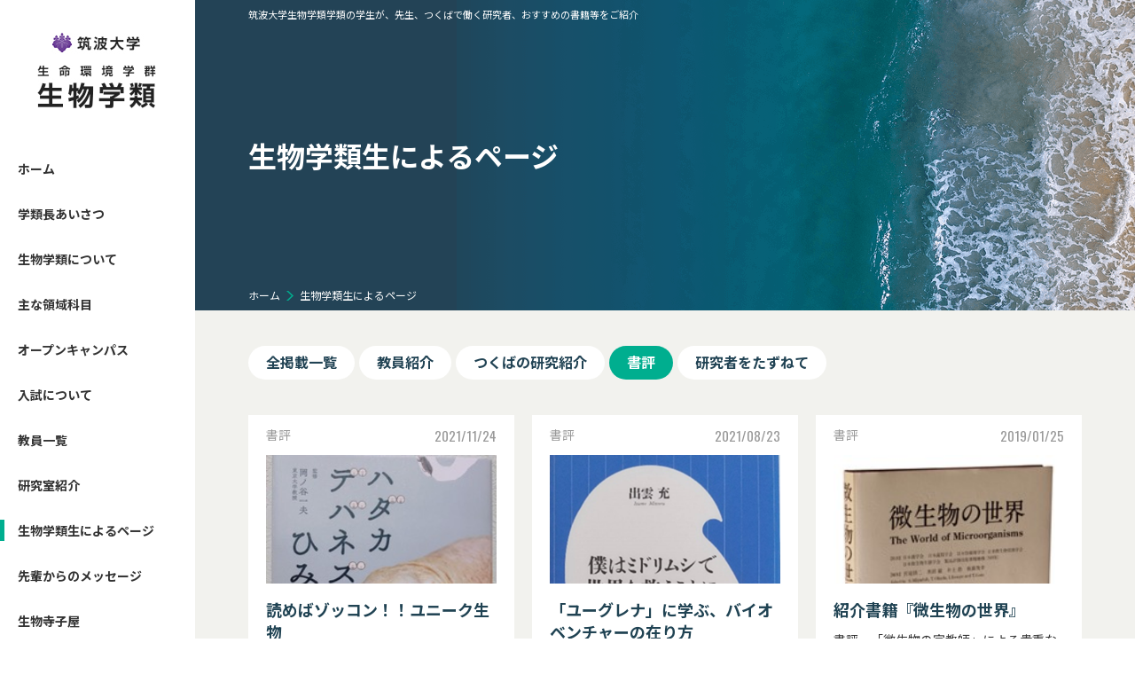

--- FILE ---
content_type: text/html; charset=UTF-8
request_url: https://cbs.biol.tsukuba.ac.jp/update/student_type03
body_size: 15079
content:
<!DOCTYPE html>
<html lang="ja"><head>
<meta charset="utf-8" />
<meta http-equiv="X-UA-Compatible" content="IE=edge">
<meta name="format-detection" content="telephone=no,address=no,email=no">
<meta name="viewport" content="width=device-width" />
<title>生物学類生によるページ | 筑波大学生物学類</title>
<meta name="description" content="筑波大学生物学類の学生が、先生、つくばで働く研究者、おすすめの書籍等をご紹介します。普段聞けないお話しや、考え方、実際に行った研究内容などを詳しく掲載しております。" />
<meta name="keywords" content="生物学類,筑波大学,生命環境学群,入試情報,多様性コ－ス,情報コース,分子細胞領域,応用生物領域,人間生物領域" />
<meta property="og:image" content="https://cbs.biol.tsukuba.ac.jp/img/ogp/img_ogp01.jpg">
<link href="/css/reset.css" media="all" rel="stylesheet" />
<link href="/css/common.css" media="all" rel="stylesheet" />
<link href="/css/student.css?210316" media="all" rel="stylesheet" />
<!-- Global site tag (gtag.js) - Google Analytics -->
<script async src="https://www.googletagmanager.com/gtag/js?id=UA-133763867-1"></script>
<script>
  window.dataLayer = window.dataLayer || [];
  function gtag(){dataLayer.push(arguments);}
  gtag('js', new Date());

  gtag('config', 'UA-133763867-1');
</script>
</head>
<body>
<div id="wrap_all">
<div id="mask"></div>
<div id="overlay"></div>
<div id="drawer">
	<div id="drawer_inner">
		<p id="btn_close"><img src="/img/sp/btn_close01.png" alt="メニューを閉じる"></p>
		<div id="area_menu">
			<nav class="nav_menu01">
				<ul>
					<li><a href="/">ホーム</a></li>
					<li><a href="/greeting/">学類長あいさつ</a></li>
					<li><a href="/about/">生物学類について</a></li>
					<li><a href="/course/">主な領域科目</a></li>
					<li><a href="/briefing/">オープンキャンパス</a></li>
					<li><a href="/examination/">入試について</a></li>
					<li><a href="/staff/">教員一覧</a></li>
					<li><a href="/laboratory/">研究室紹介</a></li>
					<li><a href="/update/">生物学類生によるページ</a></li>
					<li><a href="/update/message/">先輩からのメッセージ</a></li>
					<li><a href="/update/research/">生物寺子屋</a></li>
					<li><a href="/graduates/">卒業生の進路</a></li>
				</ul>
			</nav>
			<p class="txt_english">English Page</p>
			<p class="link_english"><a href="https://www.global.tsukuba.ac.jp/undergraduate/biology/" target="_blank">COLLEGE OF BIOLOGICAL SCIENCES<img src="/img/ico_arrow11.png" alt=""></a></p>
			<!--<p class="bn_forStudents"><a href="javascript:void(0)"><img src="../img/sp/bn_students01.jpg" alt="在学生向けサイト"></a></p>-->
			<p class="link_english"><a href="../about/pdf/about_2025.pdf" target="_blank">生物学類案内パンフレット（2025年度版）<img src="/img/ico_arrow11.png" alt=""></a></p>
		</div>
	</div>
</div>

<div id="wrapper">
<div id="wrap_top">
	<div class="wrap_top_inner">
				<h1>筑波大学生物学類学類の学生が、先生、つくばで働く研究者、おすすめの書籍等をご紹介&ensp;&ensp;</h1>
			</div>
</div>
<header class="header">
	<p class="h_logo">
		<a href="https://www.tsukuba.ac.jp/"><img src="/img/sp/img_logo02.jpg" alt="筑波大学"></a>
		<a href="/"><img src="/img/sp/img_logo03.jpg" alt="筑波大学 生命環境学群 生物学類"></a>
	</p>
</header>
<p id="btn_menu"><img src="/img/sp/btn_menu01.png" alt="メニューを開く"></p>


<div class="wrap_common01">

<div class="pagettl">
	<div class="wrap_stripe">
		<div class="stripe">
			<div class="stripe_inner">
				<span>border</span>
				<span>border</span>
				<span>border</span>
				<span>border</span>
				<span>border</span>
			</div>
		</div>
	</div>
	<div class="pagettl_inner"></div>
		<h2>生物学類生によるページ</h2>
		<nav class="breadcrumb">
		<ul>
			<li><a href="/">ホーム</a></li>
						<li>生物学類生によるページ</li>
					</ul>
	</nav>
</div>


<main class="wrap_type05">

<nav class="nav_category01">
	<ul>
		<li class=""><a href="/update/">全掲載一覧</a></li>
		<li class=""><a href="/update/student_type01">教員紹介</a></li>
		<li class=""><a href="/update/student_type02">つくばの研究紹介</a></li>
		<li class="active"><a href="/update/student_type03">書評</a></li>
		<li class=""><a href="/update/student_type04">研究者をたずねて</a></li>
	</ul>
</nav>
<div class="wrap_article">
	<div class="article">
		<a href="https://cbs.biol.tsukuba.ac.jp/update/1102">
			<div class="inner_top">
								<p class="category">書評</p>
				<time class="date" datetime="2021-11-24">2021/11/24</time>
							</div>
						<div class="photo" style="background-image: url(https://cbs.biol.tsukuba.ac.jp/update/wp-content/uploads/2021/11/hadakadeba2.jpeg);"></div>
						<h3>読めばゾッコン！！ユニーク生物<br />～ 1500 円で 体験できる ワンダーワールド～</h3>
			<div class="excerpt">
				<p>クイズ ほとんど毛が生えて い ない“ハダカ”状態で、 且つ 出っ歯な もの ってなんだ？ ただし、答えは現実世界に実在する生き物とする。 皆さんは上記のクイズになんと答えるだろうか？皆さんは上記のクイズになんと答えるだ</p>
			</div>
		</a>
	</div>
	<div class="article">
		<a href="https://cbs.biol.tsukuba.ac.jp/update/1078">
			<div class="inner_top">
								<p class="category">書評</p>
				<time class="date" datetime="2021-08-23">2021/08/23</time>
							</div>
						<div class="photo" style="background-image: url(https://cbs.biol.tsukuba.ac.jp/update/wp-content/uploads/2021/08/izumo1.png);"></div>
						<h3>「ユーグレナ」に学ぶ、バイオベンチャーの在り方</h3>
			<div class="excerpt">
				<p>　顕微鏡を覗くと広がっている、鮮やかな緑色の世界。藻類である。藻類の持つ多様な特徴は、エネルギー問題や地球温暖化、そして食糧問題など、世界の直面する様々な危機を解決する可能性を持つ。本書は、そんな藻類の中の1種、ミドリム</p>
			</div>
		</a>
	</div>
	<div class="article">
		<a href="https://cbs.biol.tsukuba.ac.jp/update/732">
			<div class="inner_top">
								<p class="category">書評</p>
				<time class="date" datetime="2019-01-25">2019/01/25</time>
							</div>
						<div class="photo" style="background-image: url(https://cbs.biol.tsukuba.ac.jp/update/wp-content/uploads/2019/01/kato1.jpg);"></div>
						<h3>紹介書籍『微生物の世界』</h3>
			<div class="excerpt">
				<p>書評　「微生物の宣教師」による貴重な微生物写真集 　とことん厳密さを追求しようとする学問の世界においても、様々な理由によりその語義が曖昧になってしまう用語は少なくない。「微生物」などという言葉は、その最たる例であるだろう</p>
			</div>
		</a>
	</div>
	<div class="article">
		<a href="https://cbs.biol.tsukuba.ac.jp/update/725">
			<div class="inner_top">
								<p class="category">書評</p>
				<time class="date" datetime="2019-01-25">2019/01/25</time>
							</div>
						<div class="photo" style="background-image: url(https://cbs.biol.tsukuba.ac.jp/update/wp-content/uploads/2019/01/kanae1.png);"></div>
						<h3>LIFE＜ライフ＞人間が知らない生き方</h3>
			<div class="excerpt">
				<p>動物に教えてもらう「生きるヒント」 　漫画家と生物オタク。本書は、異色のコラボで生まれた。 　内容もなかなかに斬新で、キリンやペンギン、カピバラ、ナマケモノ、ダンゴムシといった、20種類の動物の生態を扱っている。本書は漫</p>
			</div>
		</a>
	</div>
	<div class="article">
		<a href="https://cbs.biol.tsukuba.ac.jp/update/714">
			<div class="inner_top">
								<p class="category">書評</p>
				<time class="date" datetime="2019-01-25">2019/01/25</time>
							</div>
						<div class="photo" style="background-image: url(https://cbs.biol.tsukuba.ac.jp/update/wp-content/uploads/2019/01/takemata1.png);"></div>
						<h3>紹介書籍『火の賜物　ヒトは料理で進化した』</h3>
			<div class="excerpt">
				<p>書評　料理の誕生と人類の発展をたどる 女性が料理をすべき、という考えはなぜ生まれたのか？ 　料理をするということ、それは、人間なら誰もが生きる上で欠くことのできない行為です。しかし、これほど男女平等が叫ばれている現代にお</p>
			</div>
		</a>
	</div>
	<div class="article">
		<a href="https://cbs.biol.tsukuba.ac.jp/update/690">
			<div class="inner_top">
								<p class="category">書評</p>
				<time class="date" datetime="2019-01-25">2019/01/25</time>
							</div>
						<div class="photo" style="background-image: url(https://cbs.biol.tsukuba.ac.jp/update/wp-content/uploads/2019/01/takagi1.png);"></div>
						<h3>紹介書籍『植物は〈知性〉をもっている』</h3>
			<div class="excerpt">
				<p>書評　花壇に潜む知性の秘密とは 「植物が知性をもつ――。初めて目にすると、俄かには信じがたいが、その考えは見事に覆される。読み終えて、「植物は知性をもっている」と納得させられてしまった。人間は、植物を知的な存在として受け</p>
			</div>
		</a>
	</div>
</div>

</main>

<div class="wrap_pagenavi">
</div>


<aside id="side">
	<p id="s_logo">
		<a href="https://www.tsukuba.ac.jp/"><img src="/img/pc/img_logo02.jpg" alt="筑波大学"></a>
		<a href="/"><img src="/img/pc/img_logo03.jpg" alt="筑波大学 生命環境学群 生物学類"></a>
	</p>
	<div id="side_inner">
		<nav class="nav_global">
			<ul>
				<li class="s01"><a href="/"><span>ホーム</span></a></li>
				<li class="s02"><a href="/greeting/"><span>学類長あいさつ</span></a></li>
				<li class="s03"><a href="/about/"><span>生物学類について</span></a></li>
				<li class="s04"><a href="/course/"><span>主な領域科目</span></a></li>
				<li class="s05"><a href="/briefing/"><span>オープンキャンパス</span></a></li>
				<li class="s06"><a href="/examination/"><span>入試について</span></a></li>
				<li class="s07"><a href="/staff/"><span>教員一覧</span></a></li>
				<li class="s08"><a href="/laboratory/"><span>研究室紹介</span></a></li>
				<li class="s09"><a href="/update/"><span>生物学類生によるページ</span></a></li>
				<li class="s10"><a href="/update/message/"><span>先輩からのメッセージ</span></a></li>
				<li class="s11"><a href="/update/research/"><span>生物寺子屋</span></a></li>
				<li class="s12"><a href="/graduates/"><span>卒業生の進路</span></a></li>
			</ul>
		</nav>
		<p class="txt_english">English Page</p>
		<p class="link_english"><a href="https://www.global.tsukuba.ac.jp/undergraduate/biology/" target="_blank">COLLEGE OF BIOLOGICAL SCIENCES<img src="/img/ico_arrow10.png" alt=""></a></p>
		<!--<p class="bn_forStudents"><a href="javascript:void(0)"><img src="/img/pc/bn_students01.jpg" alt="在学生向けサイト"></a></p>-->
		<p class="link_english"><a href="../about/pdf/about_2025.pdf" target="_blank">生物学類案内パンフレット（2025年度版）<img src="/img/ico_arrow10.png" alt=""></a></p>
	</div>
</aside>
<footer id="footer">
	<div class="wrap_stripe">
		<div class="stripe">
			<div class="stripe_inner">
				<span>border</span>
				<span>border</span>
				<span>border</span>
				<span>border</span>
				<span>border</span>
			</div>
		</div>
	</div>

	<div class="footer_inner01">
		<div class="f_wrap_nav">
			<div class="col01">
				<p class="f_logo"><a href="/"><img src="/img/img_logo01.png" alt="筑波大学 生命環境学群 生物学類"></a></p>
				<address>〒305-8572　つくば市天王台1-1-1</address>
				<p class="f_tel01">TEL. <a href="tel:0298534553">029-853-4553</a></p>
				<p>FAX. 029-853-6300</p>
				<p class="f_mail01">E-mail. <a class="link01" href="mai&#108;to&#58;&#100;e&#97;&#110;&#45;&#97;&#116;&#45;bio&#108;.&#116;&#115;u&#107;u&#98;&#97;&#46;a&#99;&#46;j&#112;">dean-at-biol.tsukuba.ac.jp<br>
				(「-at-」をアットマークに置き換えてお使いください)</a></p>
			</div>
			<div class="col02">
				<nav class="nav_footer">
					<ul class="list_footer01">
						<li><a href="/">ホーム</a></li>
						<li><a href="/greeting/">学類長あいさつ</a></li>
						<li><a href="/about/">生物学類について</a></li>
						<li><a href="/briefing/">オープンキャンパス</a></li>
						<li><a href="/examination/">入試について</a></li>
					</ul>
				</nav>
			</div>
			<div class="col03">
				<nav class="nav_footer">
					<ul class="list_footer01">
						<li><a href="/course/">領域選択</a></li>
					</ul>
					<ul class="list_footer02">
						<li><a href="/course/course01.php">生物多様性領域</a></li>
						<!-- <li><a href="/course/course02.php">情報コース</a></li> -->
						<li><a href="/course/course03.php">分子細胞領域</a></li>
						<li><a href="/course/course04.php">応用生物領域</a></li>
						<li><a href="/course/course06.php">英語で学ぶ専門授業</a></li>
						<li><a href="/course/course05.php">人間生物領域</a></li>
					</ul>
				</nav>
			</div>
			<div class="col04">
				<nav class="nav_footer">
					<ul class="list_footer01">
						<li><a href="/staff/">教員一覧</a></li>
						<li><a href="/laboratory/">研究室紹介</a></li>
						<li><a href="/update/">生物学類生によるページ</a></li>
						<li><a href="/update/message/">先輩からのメッセージ</a></li>
						<li><a href="/update/research/">生物寺子屋</a></li>
						<li><a href="/graduates/">卒業生の進路</a></li>
					</ul>
				</nav>
			</div>
		</div>
	</div>

	<div class="footer_inner02">
		<p id="pagetop"><img src="/img/btn_pagetop01.png" alt="ページトップへ戻る"></p>
		<p class="f_seo">筑波大学 生物学類では生物多様性などの基礎生物学分野から、ゲノム生物学などの先端分野まで、数多くの講義や実験・実習が開設されています。</p>
		<p class="small"><small>&copy; 2018 College of Biological Sciences, University of Tsukuba.</small></p>
	</div>
</footer>
<script src="https://code.jquery.com/jquery-2.1.0.min.js"></script>
<script src="/js/jquery.easing.1.3.js"></script>
<script src="/js/footerFixed.js"></script>
<script src="/js/rollover.js"></script>
<script src="/js/script.js"></script>
</div><!--wrap_common01-->
</div><!--wrapper-->
</div><!--wrap_all-->
</body>
</html>

--- FILE ---
content_type: text/css
request_url: https://cbs.biol.tsukuba.ac.jp/css/reset.css
body_size: 2084
content:
@charset "utf-8";
/* Copyright 2019 FSFIELD All Rights Reserved. */

/* ------------------------------------------------------------

Default elements

------------------------------------------------------------ */
html, body, div, span, applet, object, iframe,
h1, h2, h3, h4, h5, h6, p, blockquote, pre,
a, abbr, acronym, address, big, cite, code,
del, dfn, em, img, ins, kbd, q, s, samp,
small, strike, strong, sub, sup, tt, var,
b, u, i, center,
dl, dt, dd, ol, ul, li,
fieldset, form, label, legend,
table, caption, tbody, tfoot, thead, tr, th, td,
article, aside, canvas, details, embed,
figure, figcaption, footer, header, hgroup,
menu, nav, output, ruby, section, summary,
time, mark, audio, video{
	border:0;
	margin:0;
	outline:0;
	padding:0;
	background:none;
	-webkit-box-sizing:border-box;
	-moz-box-sizing:border-box;
	-ms-box-sizing:border-box;
	-o-box-sizing:border-box;
	box-sizing:border-box;
	/*
	font:inherit;
	font-family:inherit;
	*/
	font-size: 100%;
	font-style:inherit;
	font-weight:inherit;
	text-decoration:none;
	vertical-align:baseline;
}

input,textarea{
	-webkit-box-sizing:border-box;
	-moz-box-sizing:border-box;
	-ms-box-sizing:border-box;
	-o-box-sizing:border-box;
	box-sizing:border-box;
}

textarea{display:block;}

html{font-size: 62.5%;}/*-10px-*/

body{
	line-height:1;
	-webkit-font-smoothing: antialiased;
	-moz-osx-font-smoothing: grayscale;
}

article, aside, details, figcaption, dialog, figure, footer, header, main, nav, section, summary, textarea{display:block;}
audio, canvas, video{display:inline-block;}

a,
a:link,
a:visited,
a:hover,
a:active{
	outline:none;
	text-decoration:none;
}

table {
    border-collapse:collapse;
    border-spacing:0;
}

caption, th, td {
  text-align: left;
  font-weight: normal;
  vertical-align: middle;
}

li{list-style:none;}

blockquote, q{quotes:none;}
blockquote:before, blockquote:after, 
q:before, q:after{content:''; content:none;}

input,
select{vertical-align:middle;}

img{vertical-align:top;}


--- FILE ---
content_type: text/css
request_url: https://cbs.biol.tsukuba.ac.jp/css/common.css
body_size: 36619
content:
@charset "utf-8";
/* Copyright 2019 FSFIELD All Rights Reserved. */

/*_/_/_/_/_/_/_/_/_/_/_/_/_/_/_/_/_/_/_/_/_/_/_/_/_/_/_/_/_/_/

パソコン、スマートフォン（iPhone,Android) 共通

_/_/_/_/_/_/_/_/_/_/_/_/_/_/_/_/_/_/_/_/_/_/_/_/_/_/_/_/_/_*/

/* ------------------------------------------------------------

basic

------------------------------------------------------------ */

@import url('https://fonts.googleapis.com/css?family=Noto+Sans+JP:400,700&subset=japanese');
@import url('https://fonts.googleapis.com/css?family=Oswald');

@font-face {
	font-family: "Yu Gothic";
	src: local("Yu Gothic Medium");
	font-weight: 500;
}

@font-face {
	font-family: "Yu Gothic";
	src: local("Yu Gothic Bold");
	font-weight: bold;
}

*{font-family:Noto Sans JP, Gothic, "游ゴシック", "ヒラギノ角ゴ Pro", "Hiragino Kaku Gothic Pro", "メイリオ", "Meiryo", Osaka, 'ＭＳ Ｐゴシック', 'MS PGothic', sans-serif;}

html{
    -moz-text-size-adjust:100%;
    -webkit-text-size-adjust:100%;
    -ms-text-size-adjust:100%;
}

body{
	color:#333333;
	font-weight: 400;
}

@media screen and (min-width:768px){ /* 表示領域が768px以上の場合に適用するスタイル */
	/*_/_/_/_/_/_/_/_/_/_/_/_/_/_/_/_/_/_/_/_/_/_/_/_/_/_/_/_/_/_/

	PC

	_/_/_/_/_/_/_/_/_/_/_/_/_/_/_/_/_/_/_/_/_/_/_/_/_/_/_/_/_/_*/

	/* ------------------------------------------------------------

	common

	------------------------------------------------------------ */

	body{
		font-size: 15px;
		font-size: 1.5rem;/*-15px-*/
		line-height: 1.8;
	}

	.pc_br{display: block;}

	#mask,
	#overlay,
	#drawer,
	#btn_menu,
	#btn_close,
	.header{display: none;}

	#wrap_top{
		max-width: calc(100% - 280px);
		font-size: 1.1rem;
		color: #FFF;
		line-height: 1.2;
		position: absolute;
		top: 10px;
		left: 280px;
		z-index: 2;
	}

	#wrap_top h1{
		overflow: hidden;
		white-space: nowrap;
		text-overflow: ellipsis;
	}

	#wrap_top h1.cloned{display: none;}

	/* color */
	.orange01{color: #FF6154;}

	/* レイアウト
	---------------------------------------------- */
	#wrap_all{
		min-width: 1200px;
		overflow: hidden;
	}

	#wrapper{
		width: 100%;
		height: 100%;
	}

	.wrap_common01{
		background: #F2F2EE;
		margin-left: 220px;
	}

	.wrap_type01{
		max-width: 860px;
		margin: 0 auto 100px;
		padding: 80px 0 0;
	}

	.wrap_type02{
		display:-webkit-flex;/*--safari用--*/
		display:flex;
		margin-bottom: 100px;
		padding: 80px 50px 0;
	}

	.wrap_type03{padding: 80px 0 0;}

	.wrap_type04{
		max-width: 860px;
		margin: 0 auto 80px;
		padding: 80px 0 0;
	}

	.wrap_type05{padding: 40px 50px 0;}

	.wrap_type06{padding: 60px 50px 0;}

	.wrap_type07{
		max-width: 860px;
		margin: 0 auto 40px;
		padding: 80px 0 0;
	}

	/*--404ページ--*/
	.wrap_404{
		width: 100%;
		text-align: center;
		padding: 100px 0;
	}

	.pagettl_404::before{background: url("../img/pc/bg_404.png") no-repeat 0 center;}

	.txt_404{margin-bottom: 30px;}

	/* リンク
	---------------------------------------------- */
	.link01{color: #FFF;}

	.link01:hover{text-decoration: underline !important;}

	.link02{
		color: #333;
		text-decoration: underline !important;
	}

	.link02:hover{
		opacity: 0.7;
		text-decoration: none !important;
	}

	.link03{
		color: #00AE8F;
		text-decoration: underline !important;
	}

	.link03:hover{
		opacity: 0.7;
		text-decoration: none !important;
	}

    .link_pdf a{
		font-size: 1.6rem;
		color: #000;
		display: inline-block;
		text-decoration: underline;
	}
	.link_pdf a::after{
		content: "";
		display: inline-block;
		background: url("../img/ico_pdf01.gif") no-repeat right 0;
		background-size: 22px;
		width: 22px;
		height: 22px;
		vertical-align: text-bottom;
		margin-left: 5px;
	}
	.link_pdf a:hover{opacity: 0.7;}
	.link_pdf span{font-size: 1.3rem;}

	/* ページタイトル
	---------------------------------------------- */
	.pagettl{
		background: #234356;
		position: relative;
		height: 350px;
		color: #FFF;
		display:-webkit-flex;/*--safari用--*/
		display:flex;
		-webkit-align-items:center;/*--safari用--*/
		align-items:center;
	}

	.pagettl::before{
		content: "";
		display: block;
		background-size: cover !important;
		width: calc(75% - 30px);
		position: absolute;
		top: 0;
		right: 0;
		height: 350px;
	}

	.pagettl.single,
	.pagettl.single::before{height: 220px;}

	.pagettl h2{
		font-size: 3.2rem;
		line-height: 1.2;
		font-weight: bold;
		padding-left: 60px;
		position: relative;
		z-index: 1;
	}

	/* 見出し
	---------------------------------------------- */
	.heading01{
		color: #214354;
		font-size: 3.2rem;
		line-height: 1.2;
		font-weight: bold;
		width: 860px;
		margin: 0 auto 35px;
	}

	.heading02{
		color: #FFF;
		font-size: 3.2rem;
		line-height: 1.2;
		font-weight: bold;
		width: 860px;
		margin: 0 auto 45px;
	}

	/* リスト
	---------------------------------------------- */
	.list_type01 li{
		background: url("../img/ico_circle01.png") no-repeat 0 0.5em;
		background-size: 10px;
		padding-left: 15px;
		margin-bottom: 5px;
	}

	.list_type01 li:last-of-type{margin-bottom: 0;}

	/* パンくずリスト
	---------------------------------------------- */
	.breadcrumb{
		position: absolute;
		left: 60px;
		bottom: 10px;
	}

	.breadcrumb ul{
		font-size:1.2rem;
		line-height:1.2;
		overflow:hidden;
		list-style:none;
	}

	.breadcrumb ul li{
		float:left;
		color: #FFF;
		margin-right: 7px;
	}

	.breadcrumb ul li:last-child{
		background:none;
		padding-right: 0;
		margin-right: 0;
	}

	.breadcrumb ul li a,
	.breadcrumb ul li span{
		background:url("../img/ico_arrow08.png") no-repeat right 0.35em;
		background-size: 8px;
		color: #FFF;
		padding-right: 15px;
	}

	.breadcrumb ul li a:hover{opacity: 0.7;}

	/* ナビ
	---------------------------------------------- */
	.nav_category01{
		margin-bottom: 30px;
		padding-left: 10px;
	}

	.nav_category01 ul{
		display:-webkit-flex;/*--safari用--*/
		display:flex;
		-webkit-align-items:center;/*--safari用--*/
		align-items:center;
	}

	.nav_category01 ul li{margin-right: 5px;}

	.nav_category01 ul li a{
		display: block;
		background: #FFF;
		color: #214354;
		line-height: 1;
		padding: 10px 20px 12px;
		font-size: 1.6rem;
		font-weight: bold;
		border-radius: 50px;
		transition: all .3s;
	}

	.nav_category01 ul li a:hover,
	.nav_category01 ul li.active a{
		background: #00AE8F;
		color: #FFF;
	}

	/* ボタン
	---------------------------------------------- */
	.btn_list01{text-align: center;}

	.btn_list01 a{
		background: #00AD8E;
		width: 380px;
		display: inline-block;
		color: #FFF;
		padding: 15px 0;
		line-height: 1.2;
		letter-spacing: 0.2em;
		font-weight: bold;
	}

	.btn_list01 a:hover{opacity: 0.7;}

	/* 記事
	---------------------------------------------- */
	/*--一覧--*/
	.wrap_article{
		display:-webkit-flex;/*--safari用--*/
		display:flex;
		-webkit-flex-wrap:wrap;/*--safari用--*/
		flex-wrap:wrap;
	}

	.article{
		width: 25%;
		padding: 10px;
	}

	.article a{
		background: #FFFFFF;
		display: block;
		height: 100%;
		padding: 10px 20px 15px;
	}

	.article .inner_top{
		color: #999999;
		display:-webkit-flex;/*--safari用--*/
		display:flex;
		-webkit-justify-content:space-between;/*--safari用--*/
		justify-content:space-between;
		margin-bottom: 8px;
	}

	.article .inner_top .category,
	.article .inner_top .name,
	.article .inner_top .graduates{font-size: 1.4rem;}

	.article .inner_top .date{
		font-family: Oswald !important;
		display: inline-block;
	}

	.article .photo{
		background-size: cover;
		background-repeat: no-repeat;
		background-position: center top;
		width:100%;
		height: 0;
		padding-top: 55.8%;
		margin-bottom: 17px;
	}

	.article .no_photo{background-image: url("../img/pc/img_noimage01.jpg");}

	.article h3{
		color: #204353;
		font-weight: bold;
		line-height: 1.4;
		font-size: 1.8rem;
		margin-bottom: 10px;
		transition: all .3s;
	}

	.article a:hover h3{color: #00C7A4;}

	.article .excerpt{
		display: block;
		color: #333;
		max-height: 66px;
		overflow: hidden;
		font-size: 1.4rem;
		line-height: 1.6;
		position: relative;
	}

	.article .excerpt::before{
		content: "…";
		background: #FFF;
		position: absolute;
		right: 0;
		bottom: 0;
	}

	/*--詳細--*/
	.article_top{
		display:-webkit-flex;/*--safari用--*/
		display:flex;
		-webkit-align-items:center;/*--safari用--*/
		align-items:center;
		margin-bottom: 20px;
	}

	.article_top .category{
		background: #00AE8F;
		color: #FFF;
		text-align: center;
		font-size: 1.3rem;
		padding: 8px 15px 10px;
		border-radius: 50px;
		line-height: 1;
		margin-right: 10px;
	}

	.article_top .date{
		font-family: Oswald !important;
		display: inline-block;
		color: #999999;
	}

	.article_top .name,
	.article_top .graduates,
	.article_top .staff{color: #888888;}

	.article_top .name{position: relative;}

	.article_top .name::after{
		content: "|";
		display: inline-block;
		padding: 0 10px;
	}

	#article{
		padding-bottom: 60px;
		margin-bottom: 60px;
		border-bottom: 1px solid #E0E0D8;
	}

	#article h3{
		color: #1F4352;
		font-size: 3.2rem;
		line-height: 1.4;
		font-weight: bold;
		margin-bottom: 40px;
	}

	/* wordpress wp_contents
	---------------------------------------------- */
	div.wp_contents{
		overflow:hidden;
		width:860px;
	}

	div.wp_contents .wp-caption-text{
		color: #777;
		font-size: 1.3rem;
		text-align: center;
		padding: 5px 15px;
		line-height: 1.4;
	}

	div.wp_contents h4,
	div.wp_contents h5,
	div.wp_contents h6{
		color: #1F4352;
		font-size: 2rem;
		font-weight: bold;
		line-height: 1.4;
		margin-bottom: 8px;
	}

	div.wp_contents p{margin-bottom:2em;}
	div.wp_contents p:last-of-type{margin-bottom:0;}

	div.wp_contents strong{font-weight: bold;}
	div.wp_contents del{text-decoration:line-through;}

	div.wp_contents table{
		width: 100% !important;
		margin-bottom: 15px;
	}

	div.wp_contents table td{
		padding: 10px;
		border: 1px solid #CCC;
	}

	div.wp_contents a{
		color: #00AE8F;
		text-decoration: underline !important;
	}

	div.wp_contents a:hover{
		opacity: 0.7;
		text-decoration: none !important;
	}

	div.wp_contents img{
		max-width:860px;
		height:auto;
	}

	div.wp_contents .alignleft{
		float:left;
		padding-right: 15px;
	}

	div.wp_contents .alignright{
		float:right;
		padding-left: 15px;
	}

	div.wp_contents .aligncenter{
		display:block;
		margin:auto;
	}

	/*--PROFILE--*/
	.profile{
		padding-bottom: 30px;
		margin: -30px 0 60px;
		border-bottom: 1px solid #E0E0D8;
	}

	.profile .ttl{
		color: #1F4352;
		font-size: 2rem;
		font-weight: bold;
		line-height: 1.4;
		margin-bottom: 20px;
	}

	.profile_inner{
		display:-webkit-flex;/*--safari用--*/
		display:flex;
		-webkit-justify-content:space-between;/*--safari用--*/
		justify-content:space-between;
	}

	.profile_inner .photo{
		background-size: cover;
		background-repeat: no-repeat;
		background-position: center;
		width: 170px;
		height: 170px;
	}

	.profile_inner .photo.no_photo{background-image: url("../img/pc/img_noimage01.jpg");}

	.profile_txt{
		width: 670px;
		overflow:hidden;
	}

	.profile_txt h4,
	.profile_txt h5,
	.profile_txt h6{
		color: #1F4352;
		font-size: 2rem;
		font-weight: bold;
		line-height: 1.4;
		margin-bottom: 8px;
	}

	.profile_txt p{margin-bottom:1em;}
	.profile_txt p:last-of-type{margin-bottom:0;}

	.profile_txt strong{font-weight: bold;}
	.profile_txt del{text-decoration:line-through;}

	.profile_txt a{
		color: #00AE8F;
		text-decoration: underline !important;
	}

	.profile_txt a:hover{
		opacity: 0.7;
		text-decoration: none !important;
	}

	.profile_txt img{
		max-width:670px;
		height:auto;
	}

	.profile_txt .alignleft{float:left;}
	.profile_txt .alignright{float:right;}
	.profile_txt .aligncenter{
		display:block;
		margin:auto;
	}

	/* wordpress ページネーション
	---------------------------------------------- */
	.wrap_pagenavi{margin-bottom: 100px;}

	div.wp-pagenavi{
		line-height: 1.2;
		padding-top: 40px;
		font-weight: bold;
		display:-webkit-flex;/*--safari用--*/
		display:flex;
		-webkit-justify-content: center;/*--safari用--*/
		justify-content: center;
		-webkit-align-items: center;/*--safari用--*/
		align-items: center;
	}

	div.wp-pagenavi span{
		font-family: Oswald !important;
		background: #00AE8F;
		color: #FFF;
		margin: 0 2px 0 0;
		padding: 10px 15.5px;
		border-radius: 50px;
		text-align: center;
	}

	div.wp-pagenavi a{
		background: #FFF;
		color: #00AE8F;
		margin: 0 2px 0 0;
		padding: 10px 15.5px;
		border-radius: 50px;
		text-align: center;
	}

	div.wp-pagenavi a.page{font-family: Oswald;}

	div.wp-pagenavi a:hover{
		background: #00AE8F;
		color: #FFF;
	}

	div.wp-pagenavi a.previouspostslink,
	div.wp-pagenavi a.nextpostslink{
		background: none;
		color: #333;
		margin: 0 20px;
		font-size: 1.4rem;
		font-weight:  normal;
		text-decoration: underline;
	}

	div.wp-pagenavi a.previouspostslink:hover,
	div.wp-pagenavi a.nextpostslink:hover{
		color: #00AE8F;
		text-decoration: none;
	}

	.first,
	.last,
	.pages,
	.extend{display:none !important;}

	/* wordpress 引用
	---------------------------------------------- */
	blockquote{
		display:inline-block;
		padding:10px 27px 0 27px;
		position: relative;
		color:#999;
	}

	blockquote::before{
		content: "\201C"; /*Unicode for Left Double Quote*/

		/*フォント*/
		font-family: Georgia, serif;
		font-size: 30px;
		font-weight: bold;

		/*ポジショニング*/
		position: absolute;
		left: 10px;
		top:0;
	}

	blockquote::after{
		content: "\201D"; /*Unicode for Right Double Quote*/

		/*フォント*/
		font-family: Georgia, serif;
		font-size: 30px;
		font-weight: bold;

		/*ポジショニング*/
		position: absolute;
		right: 10px;
		top:0;
	}

	/* ------------------------------------------------------------

	aside

	------------------------------------------------------------ */

	#side{
		background: #FFF;
		width: 220px;
		height: 100%;
		position: fixed;
		left: 0;
		top: 0;
	}

	#side_inner{
		padding: 165px 0 0;
		position: relative;
	}

	/*--English Page--*/
	#side_inner .txt_english{
		color: #AAAAAA;
		font-weight: bold;
		margin-bottom: 3px;
		padding: 0 20px;
	}

	#side_inner .link_english{margin-bottom: 25px;}

	#side_inner .link_english a{
		display: block;
		color: #333;
		line-height: 1.4;
		padding: 0 20px;
	}

	#side_inner .link_english a:hover{opacity: 0.7;}

	#side_inner .link_english a img{
		width: 14px;
		vertical-align: middle;
		margin-left: 5px;
	}

	/*--バナー--*/
	#side_inner .bn_forStudents a{
		display: block;
		width: 180px;
		padding: 0 20px;
	}

	#side_inner .bn_forStudents a:hover{opacity: .8;}

	/* ロゴ
	---------------------------------------------- */
	#s_logo{
		display: flex;
		flex-direction: column;
		position: absolute;
		top: 37px;
		left: 42px;
		z-index: 1;
	}

	#s_logo a{
		display: block;
	}

	/* ナビ
	---------------------------------------------- */
	.nav_global{margin-bottom: 10px;}

	.nav_global ul li{
		width: 100%;
		font-size: 1.4rem;
		position: relative;
	}

	.nav_global ul li::before{
		content: "";
		display: block;
		background: #FFF;
		width: 5px;
		height: 24px;
		position: absolute;
		top: 13px;
		left: 0;
	}

	.nav_global ul li a{
		display: block;
		padding: 13px 0 13px 20px;
		color: #333;
		font-weight: bold;
	}

	.nav_global ul li a:hover{opacity: 0.7;}

	/* 罫線
	---------------------------------------------- */
	.wrap_stripe{
		display: none;/*--非表示の依頼があり消しています。--*/
		width: 100%;
		height: 100%;
		padding: 0 60px;
		pointer-events: none;
		position: absolute;
		z-index: 1;
	}

	.wrap_stripe .stripe{
		position: relative;
		width: 100%;
		height: 100%;
	}

	.wrap_stripe .stripe .stripe_inner{
		position: absolute;
		height: 100%;
		width: 100%;
	}

	.wrap_stripe .stripe .stripe_inner span{
		background:rgba(255, 255, 255, 0.2);
		display: inline-block;
		height: 100%;
		width: 1px;
		font-size: 0;
		position: absolute;
		top: 0;
	}

	.wrap_stripe .stripe .stripe_inner span:nth-child(1){left: 0;}

	.wrap_stripe .stripe .stripe_inner span:nth-child(2){left: 25%;}

	.wrap_stripe .stripe .stripe_inner span:nth-child(3){left: 50%;}

	.wrap_stripe .stripe .stripe_inner span:nth-child(4){left: 75%;}

	.wrap_stripe .stripe .stripe_inner span:nth-child(5){left: calc(100% - 1px);}

	/* ------------------------------------------------------------

	footer

	------------------------------------------------------------ */

	#footer{
		background:#00AD8E;
		position: relative;
	}

	.footer_inner01{
		position: relative;
		padding: 100px 60px;
		color: #FFF;
	}

	.f_tel01 a{
		color: #FFF;
		pointer-events: none;
	}

	.f_mail01{line-height: 1.4;}

	.footer_inner02{
		background:url(../img/pc/img_footer01.jpg) no-repeat center top;
		background-size: cover;
		height: 400px;
		position: relative;
		font-size: 1.1rem;
		color: #FFF;
	}

	.footer_inner02:before{
		content: "";
		display: block;
		width: 100%;
		height: 66px;
		background: linear-gradient(rgba(0, 0, 0, 0),#000);
		opacity: 0.6;
		position: absolute;
		left: 0;
		bottom: 0;
	}

	.footer_inner02 .f_seo{
		position: absolute;
		left: 60px;
		bottom: 10px;
		width: calc(100% - 430px);
	}

	.footer_inner02 .small{
		position: absolute;
		right: 60px;
		bottom: 9px;
	}

	/* ロゴ
	---------------------------------------------- */
	.f_logo{margin-bottom: 30px;}

	.f_logo img{width: 220px;}

	/* ナビ
	---------------------------------------------- */
	.footer_inner01 .f_wrap_nav{
		display:-webkit-flex;/*--safari用--*/
		display:flex;
		font-size: 1.3rem;
	}

	.footer_inner01 .f_wrap_nav .col01,
	.footer_inner01 .f_wrap_nav .col02,
	.footer_inner01 .f_wrap_nav .col03,
	.footer_inner01 .f_wrap_nav .col04{width: 25%;}

	.nav_footer li a{
		display: inline-block;
		color: #FFF;
	}

	.nav_footer li a:hover{color: #93F9EE;}

	.list_footer01 li{margin-bottom: 25px;}

	.list_footer01 li:last-of-type{margin-bottom: 0;}

	.list_footer02{margin: 25px 0 0 15px;}

	.list_footer02 li{margin-bottom: 3px;}

	.list_footer02 li:last-of-type{margin-bottom: 0;}

	/* ページトップボタン
	---------------------------------------------- */
	#pagetop{
		background:rgba(0,0,0,.5);
		position: absolute;
		top: 0;
		right: 0;
		cursor: pointer;
	}

	#pagetop img{width: 60px;}

	#pagetop:hover{background:rgba(0, 173, 142, 0.6);}


}/*--@media--*/


@media screen and (min-width:768px) and (max-width:1400px){ /* 表示領域が768px以上 1400px以下の場合に適用するスタイル */
	/*_/_/_/_/_/_/_/_/_/_/_/_/_/_/_/_/_/_/_/_/_/_/_/_/_/_/_/_/_/_/

	PC

	_/_/_/_/_/_/_/_/_/_/_/_/_/_/_/_/_/_/_/_/_/_/_/_/_/_/_/_/_/_*/

	/* 記事
	---------------------------------------------- */
	.article{
		width: 33.33%;
		padding: 10px;
	}


}/*--@media--*/


@media screen and (max-width:767px){ /* 表示領域が767px以下の場合に適用するスタイル */
	/*_/_/_/_/_/_/_/_/_/_/_/_/_/_/_/_/_/_/_/_/_/_/_/_/_/_/_/_/_/_/

	スマートフォン（iPhone,Android)

	_/_/_/_/_/_/_/_/_/_/_/_/_/_/_/_/_/_/_/_/_/_/_/_/_/_/_/_/_/_*/

	/* ------------------------------------------------------------

	common

	------------------------------------------------------------ */

	body{
		font-size:14px;
		font-size:1.4rem;/*-14px-*/
		line-height:1.8;
	}

	.sp_br{display: block;}

	.wrap_top_inner{
		font-size: 0.9rem;
		line-height: 1.4;
		padding: 5px;
		color: #878787;
		display:-webkit-flex;/*--safari用--*/
		display:flex;
		-webkit-flex-wrap:nowrap;/*--safari用--*/
		flex-wrap:nowrap;
	}

	.wrap_top_inner h1{white-space: nowrap;}

	/* color */
	.orange01{color: #FF6154;}

	/* レイアウト
	---------------------------------------------- */
	#wrap_all{
		min-width: 320px;
		overflow: hidden;
	}

	.wrap_common01{background: #F2F2EE;}

	.wrap_type01,
	.wrap_type02{
		padding: 40px 30px 0;
		margin-bottom: 60px;
	}

	.wrap_type03{padding: 40px 0 0;}

	.wrap_type04{
		padding: 40px 30px 0;
		margin-bottom: 50px;
	}

	.wrap_type06{padding: 40px 0 0;}

	.wrap_type07{
		padding: 40px 30px 0;
		margin-bottom: 20px;
	}

	/*--404ページ--*/
	.wrap_404{
		text-align: center;
		padding: 50px 0;
	}

	.pagettl_404 .pagettl_inner{background: url("../img/sp/bg_404.jpg") no-repeat 0 0;}

	.txt_404{margin-bottom: 30px;}

	/* リンク
	---------------------------------------------- */
	.link01{color: #FFF;}

	.link02{
		color: #333;
		text-decoration: underline !important;
	}

	.link03{
		color: #00AE8F;
		text-decoration: underline !important;
	}

    .link_pdf a{
		font-size: 1.5rem;
		line-height: 1.6;
		min-height: 20px;
		color: #000000;
		display: block;
		text-decoration: underline;
		position: relative;
	}
	.link_pdf a::after{
		content: "";
		display: inline-block;
		background: url("../img/ico_pdf01.gif") no-repeat right 0;
		background-size: 20px;
		width: 20px;
		height: 20px;
		vertical-align: middle;
		margin-left: 5px;
	}
	.link_pdf span{
		font-size: 1.3rem;
		display: inline-block;
		margin-left: -0.6em;
	}

	/* ページタイトル
	---------------------------------------------- */
	.pagettl_inner{
		background-size: cover !important;
		padding-top: 56.2%;
		position: relative;
	}

	.pagettl.single .pagettl_inner{padding-top: 18.6%;}

	.pagettl .wrap_stripe{display: none;}

	.pagettl h2{
		background: #234356;
		padding: 18px 15px;
		color: #FFF;
		font-size: 2.3rem;
		font-weight: bold;
		line-height: 1.2;
		position: relative;
	}

	.pagettl h2::before{
		content: "";
		width: 0;
		height: 0;
		border-style: solid;
		border-color: #00AE8F transparent transparent transparent;
		border-width: 30px 30px 0 0;
		position:absolute;
		top: 0;
		left: 0;
	}

	/* 見出し
	---------------------------------------------- */
	.heading01{
		color: #214354;
		font-size: 2.3rem;
		line-height: 1.2;
		font-weight: bold;
		margin-bottom: 25px;
	}

	.heading02{
		color: #FFF;
		font-size: 2.3rem;
		line-height: 1.2;
		font-weight: bold;
		margin-bottom: 45px;
	}

	/* リスト
	---------------------------------------------- */
	.list_type01 li{
		background: url("../img/ico_circle01.png") no-repeat 0 0.5em;
		background-size: 9px;
		padding-left: 15px;
		margin-bottom: 5px;
	}

	.list_type01 li:last-of-type{margin-bottom: 0;}

	/* パンくずリスト
	---------------------------------------------- */
	.breadcrumb{padding: 5px 15px 0;}

	.breadcrumb ul{line-height: 1.4;}

	.breadcrumb ul li{
		font-size:1.2rem;
		font-weight: bold;
		display:inline-block;
		margin-right:3px;
		color: #214354;
	}

	.breadcrumb ul li:last-of-type{display:inline;}

	.breadcrumb a,
	.breadcrumb span{
		background:url("../img/ico_arrow08.png") no-repeat right 0.35em;
		background-size: 8px;
		color: #214354;
		padding-right: 15px;
	}

	/* ナビ
	---------------------------------------------- */
	.nav_category01{
		overflow-x: scroll;
		white-space: nowrap;
		padding: 40px 30px 0;
		margin-bottom: 20px;
	}

	.nav_category01 ul{
		display:-webkit-flex;/*--safari用--*/
		display:flex;
		-webkit-align-items:center;/*--safari用--*/
		align-items:center;
	}

	.nav_category01 ul li{margin-right: 5px;}

	.nav_category01 ul li a{
		display: block;
		background: #FFF;
		color: #214354;
		line-height: 1;
		padding: 10px 20px 12px;
		font-size: 1.6rem;
		font-weight: bold;
		border-radius: 50px;
		transition: all .3s;
	}

	.nav_category01 ul li.active a{
		background: #00AE8F;
		color: #FFF;
	}

	/* ボタン
	---------------------------------------------- */
	.btn_list01{text-align: center;}

	.btn_list01 a{
		background: #00AD8E;
		width: 100%;
		max-width: 354px;
		display: inline-block;
		color: #FFF;
		padding: 15px 0;
		line-height: 1.2;
		letter-spacing: 0.2em;
		font-weight: bold;
	}

	/* 記事
	---------------------------------------------- */
	/*--一覧--*/
	.wrap_article{padding: 0 30px;}

	.article{margin-bottom: 20px;}

	.article:last-of-type{margin-bottom: 0;}

	.article a{
		background: #FFF;
		display: block;
		padding: 10px 20px 15px;
	}

	.article .inner_top{
		color: #999999;
		display:-webkit-flex;/*--safari用--*/
		display:flex;
		-webkit-justify-content:space-between;/*--safari用--*/
		justify-content:space-between;
		margin-bottom: 8px;
	}

	.article .inner_top .category,
	.article .inner_top .name,
	.article .inner_top .graduates{font-size: 1.4rem;}

	.article .inner_top .date{
		font-family: Oswald !important;
		display: inline-block;
	}

	.article .photo{
		background-size: cover;
		background-repeat: no-repeat;
		background-position: center top;
		width:100%;
		height: 0;
		padding-top: 55.8%;
		margin-bottom: 17px;
	}

	.article .no_photo{background-image: url("../img/sp/img_noimage01.jpg");}

	.article h3{
		color: #204353;
		font-weight: bold;
		line-height: 1.4;
		font-size: 1.5rem;
		margin-bottom: 10px;
		transition: all .3s;
	}

	.article .excerpt{
		display: block;
		color: #333;
		max-height: 80px;
		overflow: hidden;
		font-size: 1.3rem;
		line-height: 1.6;
		position: relative;
	}

	.article .excerpt::before{
		content: "…";
		background: #FFF;
		position: absolute;
		right: 0;
		bottom: 0;
	}

	/*--詳細--*/
	.article_top{margin-bottom: 20px;}

	.article_top .category{
		background: #00AE8F;
		color: #FFF;
		text-align: center;
		font-size: 1.3rem;
		padding: 8px 15px 10px;
		border-radius: 50px;
		line-height: 1;
		margin-right: 10px;
		display: inline-block;
	}

	.article_top .date{
		font-family: Oswald !important;
		display: inline-block;
		color: #999999;
	}

	.article_top .name,
	.article_top .graduates,
	.article_top .staff{
		font-size: 3.46vw;
		color: #888888;
		display: inline-block;
	}

	.article_top .name{position: relative;}

	.article_top .name::after{
		content: "|";
		display: inline-block;
		padding: 0 10px;
	}

	.article_top .graduates{margin-right: 20px;}

	#article{margin-bottom: 30px;}

	#article h3{
		color: #1F4352;
		font-size: 1.8rem;
		line-height: 1.4;
		font-weight: bold;
		margin-bottom: 20px;
	}

	/* wordpress wp_contents
	---------------------------------------------- */
	div.wp_contents{
		overflow:hidden;
		margin-bottom:40px;
	}

	div.wp_contents h4,
	div.wp_contents h5,
	div.wp_contents h6{
		color: #1F4352;
		font-size: 1.6rem;
		font-weight: bold;
		line-height: 1.4;
		margin-bottom: 8px;
	}

	div.wp_contents strong{font-weight: bold;}
	div.wp_contents del{text-decoration:line-through;}

	div.wp_contents table{
		width: 100% !important;
		margin-bottom: 14px;
	}

	div.wp_contents table th,
	div.wp_contents table td{
		width: 100% !important;
		display: block;
		box-sizing: border-box;
		padding: 10px;
		border: 1px solid #CCC;
	}

	div.wp_contents p{margin-bottom:1.5em;}
	div.wp_contents p:last-child{margin-bottom:0;}

	div.wp_contents a{
		color: #00AE8F;
		text-decoration: underline !important;
	}

	div.wp_contents img{
		max-width:100% !important;
		height:auto;
	}

	div.wp_contents .wp-caption{
		max-width:100% !important;
		margin: 0 auto;
	}

	div.wp_contents .wp-caption-text{
		color: #777;
		font-size: 1.3rem;
		line-height: 1.4;
		text-align: center;
		padding-top: 5px;
		margin-bottom: 10px !important;
	}

	img.cl{
		width:1px !important;
		height:1px !important;
	}

/*	div.wp_contents .alignleft{float:left;}
	div.wp_contents .alignright{float:right;}
	div.wp_contents .aligncenter{
		display:block;
		margin:auto;
	}*/

	/*--PROFILE--*/
	.profile{margin-bottom: 30px;}

	.profile .ttl{
		color: #1F4352;
		font-size: 2rem;
		font-weight: bold;
		line-height: 1.4;
		margin-bottom: 20px;
	}

	.profile_inner .photo{
		background-size: cover;
		background-repeat: no-repeat;
		background-position: center;
		width:50%;
		height: 0;
		padding-top: 50%;
		margin-bottom: 17px;
	}

	.profile_inner .no_photo{background-image: url("../img/sp/img_noimage01.jpg");}

	.profile_txt{
		width: 100%;
		overflow:hidden;
	}

	.profile_txt h4,
	.profile_txt h5,
	.profile_txt h6{
		color: #1F4352;
		font-size: 1.6rem;
		font-weight: bold;
		line-height: 1.4;
		margin-bottom: 8px;
	}

	.profile_txt p{margin-bottom:1em;}
	.profile_txt p:last-of-type{margin-bottom:0;}

	.profile_txt strong{font-weight: bold;}
	.profile_txt del{text-decoration:line-through;}

	.profile_txt a{
		color: #00AE8F;
		text-decoration: underline !important;
	}

	.profile_txt img{
		max-width:100%;
		height:auto;
	}

	.profile_txt .alignleft{float:left;}
	.profile_txt .alignright{float:right;}
	.profile_txt .aligncenter{
		display:block;
		margin:auto;
	}

	/* wordpress ページネーション
	---------------------------------------------- */
	.wrap_pagenavi{margin-bottom: 60px;}

	div.wp-pagenavi{
		line-height: 1.2;
		padding-top: 40px;
		font-weight: bold;
		display:-webkit-flex;/*--safari用--*/
		display:flex;
		-webkit-justify-content: center;/*--safari用--*/
		justify-content: center;
		-webkit-align-items: center;/*--safari用--*/
		align-items: center;
	}

	div.wp-pagenavi span{
		font-family: Oswald !important;
		background: #00AE8F;
		color: #FFF;
		margin: 0 2px 0 0;
		padding: 10px 15.5px;
		border-radius: 50px;
		text-align: center;
	}

	div.wp-pagenavi a{
		background: #FFF;
		color: #00AE8F;
		margin: 0 2px 0 0;
		padding: 10px 15.5px;
		border-radius: 50px;
		text-align: center;
	}

	div.wp-pagenavi a.page{font-family: Oswald;}

	div.wp-pagenavi a.previouspostslink,
	div.wp-pagenavi a.nextpostslink{
		background: none;
		color: #333;
		font-size: 1.4rem;
		font-weight:  normal;
		text-decoration: underline;
	}

	.first,
	.last,
	.pages,
	.extend{display:none !important;}

	/* wordpress 引用
	---------------------------------------------- */
	blockquote{
		display:inline-block;
		padding:10px 27px 0 27px;
		position: relative;
		color:#999;
	}

	blockquote::before{
		content: "\201C"; /*Unicode for Left Double Quote*/

		/*フォント*/
		font-family: Georgia, serif;
		font-size: 30px;
		font-weight: bold;

		/*ポジショニング*/
		position: absolute;
		left: 10px;
		top:0;
	}

	blockquote::after{
		content: "\201D"; /*Unicode for Right Double Quote*/

		/*フォント*/
		font-family: Georgia, serif;
		font-size: 30px;
		font-weight: bold;

		/*ポジショニング*/
		position: absolute;
		right: 10px;
		top:0;
	}

	/* ------------------------------------------------------------

	header

	------------------------------------------------------------ */

	#side{display: none;}

	.header{
		position: relative;
		height: 60px;
		padding: 7.5px 0 0 10px;
	}

	.h_logo{
		display: flex;
		width: 199px;
	}

	.h_logo img{width: 100%;}

	/* メニュー
	---------------------------------------------- */
	#mask{
		background: #FFF;
		height: 100%;
		width: 100%;
		position: fixed;
		top: 0;
		left: 0;
		z-index: 1;
		-webkit-transition: all .5s ease;
		transition: all .5s ease;
		pointer-events: none;
	}

	#overlay{
		background: rgba(0, 0, 0, 0);
		display: block;
		width: 100%;
		height: 100%;
		-webkit-transition: all .5s ease;
		transition: all .5s ease;
		position: fixed;
		top: 0;
		left: 0;
		z-index: 3;
		pointer-events: none;
	}

	#wrapper{
		background: #FFF;
		overflow: hidden;
		width: 100%;
		height: 100%;
		-webkit-transition: all .5s ease;
		transition: all .5s ease;
		position: relative;
		z-index: 2;
	}

	/*--メニュー開いた時--*/
	.side_open #mask{
		-webkit-transform: translate3d(-76.5vw,0,0);
		-ms-transform: translate3d(-76.5vw,0,0);
		transform: translate3d(-76.5vw,0,0);
	}

	.side_open #overlay{
		visibility: visible;
		cursor: pointer;
		background: rgba(0, 0, 0, 0.7);
		-webkit-transform: translate3d(-76.5vw,0,0);
		-ms-transform: translate3d(-76.5vw,0,0);
		transform: translate3d(-76.5vw,0,0);
		z-index: 3;
		pointer-events: inherit;
	}

	.side_open #wrapper{
		-webkit-transform: translate3d(-76.5vw,0,0);
		-ms-transform: translate3d(-76.5vw,0,0);
		transform: translate3d(-76.5vw,0,0);
	}

	/*--メニューを開くボタン--*/
	#btn_menu{
		width: 55px;
		height: 55px;
		position: absolute;
		right: 0;
		z-index: 4;
		display: none;
	}

	#btn_menu.loaded{display: block;}

	#btn_menu.fixed{
		position: fixed;
		transition: none;
	}

	#btn_menu img{width: 55px;}

	/*--閉じるボタン--*/
	#btn_close{
		width: 55px;
		height: 55px;
		position: absolute;
		top: 0;
		right: 0;
		z-index: 3;
	}

	#btn_close img{width: 55px;}

	/* メニュー内
	---------------------------------------------- */
	#drawer{
		background:#00AE8F;
		-webkit-transition: all .3s;
		transition: all .3s;
		position: fixed;
		top: 0;
		right: 0;
		z-index: 0;
		width: 76.5vw;
		height: 100%;
		padding: 55px 20px 0;
	}

	#drawer #drawer_inner{
		width: 100%;
		height: 100%;
		display: block;
		padding-bottom: 55px;
		overflow-y: scroll;
	}

	#area_menu{background: #00AE8F;}

	/*--ナビ--*/
	.nav_menu01{margin-bottom: 30px;}

	.nav_menu01 ul li{border-bottom: 1px solid #00BFA2;}

	.nav_menu01 ul li:first-of-type{border-top:1px solid #00BFA2;}

	.nav_menu01 ul li a{
		display: block;
		padding: 15px 0;
		color: #FFF;
		font-weight: bold;
		line-height: 1.2;
	}

	/*--English Page--*/
	#area_menu .txt_english{
		color: #99DFD2;
		font-weight: bold;
		margin-bottom: 3px;
	}

	#area_menu .link_english{margin-bottom: 35px;}

	#area_menu .link_english a{
		display: block;
		color: #FFF;
		line-height: 1.4;
	}

	#area_menu .link_english a img{
		width: 14px;
		vertical-align: middle;
		margin-left: 5px;
	}

	/*--バナー--*/
	#area_menu .bn_forStudents a{
		display: block;
		width: 100%;
	}

	#area_menu .bn_forStudents a img{width: 100%;}

	/* ------------------------------------------------------------

	footer

	------------------------------------------------------------ */

	#footer{
		background:#00AD8E;
		position: relative;
	}

	#footer .wrap_stripe{display: none;}

	.footer_inner01{
		padding: 50px 30px;
		color: #FFF;
		font-size: 1.3rem;
		line-height: 1.8;
	}

	.f_tel01 a{color: #FFF;}

	.footer_inner02{
		background:url(../img/sp/img_footer01.jpg) no-repeat center top;
		background-size: cover;
		height: 200px;
		position: relative;
		font-size: 1rem;
		line-height: 1.4;
		color: #FFF;
	}

	.footer_inner02:before{
		content: "";
		display: block;
		width: 100%;
		height: 40px;
		background: linear-gradient(rgba(0, 0, 0, 0),#000);
		opacity: .6;
		position: absolute;
		left: 0;
		bottom: 0;
	}

	.footer_inner02 .f_seo{
		width: 100%;
		text-align: center;
		position: absolute;
		bottom: 25px;
	}

	.footer_inner02 .small{
		width: 100%;
		text-align: center;
		position: absolute;
		bottom: 5px;
	}

	/* ロゴ
	---------------------------------------------- */
	.f_logo{margin-bottom: 30px;}

	.f_logo img{width: 44.8vw;}

	/* ナビ
	---------------------------------------------- */
	.nav_footer{display: none;}

	/* ページトップボタン
	---------------------------------------------- */
	#pagetop{
		background:rgba(0,0,0,.5);
		display: block;
		width: 55px;
		height: 55px;
		position: absolute;
		top: 0;
		right: 0;
	}

	#pagetop img{width: 55px;}

	#pagetop span{display: none;}


}/*--@media--*/






--- FILE ---
content_type: text/css
request_url: https://cbs.biol.tsukuba.ac.jp/css/student.css?210316
body_size: 1549
content:
@charset "utf-8";
/* Copyright 2019 FSFIELD All Rights Reserved. */

@media screen and (min-width:768px){ /* 表示領域が768px以上の場合に適用するスタイル */
	/*_/_/_/_/_/_/_/_/_/_/_/_/_/_/_/_/_/_/_/_/_/_/_/_/_/_/_/_/_/_/

	PC

	_/_/_/_/_/_/_/_/_/_/_/_/_/_/_/_/_/_/_/_/_/_/_/_/_/_/_/_/_/_*/

	/* ------------------------------------------------------------

	生物学類生によるページ

	------------------------------------------------------------ */

	/* グローバルナビアクティブ
	---------------------------------------------- */
	.nav_global ul li.s09::before{background: #00AE8F;}
	
	.nav_global ul li.s09 a:hover{opacity: 1;}
	
	/* ページタイトル
	---------------------------------------------- */
	.pagettl::before{background: url("../img/student/pc/bg_pagettl01.png") no-repeat 0 center;}


}/*--@media--*/


@media screen and (max-width:767px){ /* 表示領域が767px以下の場合に適用するスタイル */
	/*_/_/_/_/_/_/_/_/_/_/_/_/_/_/_/_/_/_/_/_/_/_/_/_/_/_/_/_/_/_/

	スマートフォン（iPhone,Android)

	_/_/_/_/_/_/_/_/_/_/_/_/_/_/_/_/_/_/_/_/_/_/_/_/_/_/_/_/_/_*/

	/* ------------------------------------------------------------

	生物学類生によるページ

	------------------------------------------------------------ */

	/* ページタイトル
	---------------------------------------------- */
	.pagettl_inner{background: url("../img/student/sp/bg_pagettl01.jpg") no-repeat center center;}


}/*--@media--*/




--- FILE ---
content_type: application/javascript
request_url: https://cbs.biol.tsukuba.ac.jp/js/script.js
body_size: 3407
content:
$(function(){
	////////////スマホメニュー////////////
	var $btn_menu = $('#btn_menu');
	var $btn_close = $('#btn_close');
	var $content = $('#wrap_all');
	var $wrapper = $('#wrapper');
	var hh; //wrap_top の高さ
	var ScrTop;
	var ww;//ウィンドウ幅
	
	$(window).on('load resize',function(){
		hh = $('#wrap_top').height();
		if (ScrTop > hh) {
			$btn_menu.css('top', ScrTop+'px');
		}else{
			$btn_menu.css('top',hh +'px');
		}
		$btn_menu.addClass('loaded');
	})
	
	//開く
	$btn_menu.on('click', function () {
		$content.addClass('side_open');
		if (ScrTop > hh) {
			$btn_menu.css('top', ScrTop+'px');
		}else{
			$btn_menu.css('top',hh +'px');
		}
	});

	//閉じる
	$btn_close.on('click', function () {
		$content.removeClass('side_open');
		if (ScrTop > hh) {
			setTimeout(setPos,500);
		}else{
			$btn_menu.css('top',hh +'px');
		}
	});
	
	setPos = function(){
		$btn_menu.css('top', '5px');
	}

    $(window).scroll(function () {
		ScrTop = $(document).scrollTop()+5; //スクロール量
		//console.log(ScrTop);
        if ($(this).scrollTop() > hh-5) {
            $btn_menu.addClass('fixed');
			$btn_menu.css('top', '5px');
			if($content.hasClass('side_open')){
				$btn_menu.css('top', ScrTop+'px');
			}
        } else {
            $btn_menu.removeClass('fixed');
			$btn_menu.css('top',hh +'px');
        }
    });


	////////////ページトップへ戻るボタン////////////
	var topBtn = $('#pagetop');	
	//スクロールしてトップ
    topBtn.click(function () {
		$('body,html').animate({
			scrollTop: 0
		}, 500);
		return false;
    });

});


////////////PC左カラムのfix解除用////////////
$(window).on('load resize',function(){
	var wh = $(window).height();
	var nh = $('#side_inner').outerHeight();
	if(nh > wh){
		$('#side').css('position','absolute')
	}else{
		$('#side').css('position','fixed')
	}
});


////////////ページ内リンクスクロール////////////
$(window).on('load',function(){
	$("a[href^=#]").click(function(){
		var Hash = $(this.hash);
		var HashOffset = $(Hash).offset().top;
		$("html,body").animate({scrollTop:HashOffset}, 1000, 'easeOutQuint');
		return false;
	});
});


////////////seoティッカー表示（実行）////////////
var mql = window.matchMedia('screen and (max-width: 767px)');
var $seo = $('.wrap_top_inner h1');
var seo_area = document.getElementById('wrap_top');
var seo_w = seo_area.scrollWidth;
var tiemrId;
$seo.clone().appendTo('.wrap_top_inner').addClass('cloned');
	
function checkBreakPoint(mql) {
	if (mql.matches) {
		// スマホ向け
		$('.wrap_top_inner').addClass('sp');
		seo(seo_w,1);
		
	} else {
		// PC向け
		$('.wrap_top_inner').removeClass('sp');
		$('.wrap_top_inner').finish().animate({marginLeft: '0px'}, 0);
		clearTimeout(tiemrId);
	}
}
// ブレイクポイントの瞬間に発火
mql.addListener(checkBreakPoint);
// 初回チェック
checkBreakPoint(mql);


////////////seoティッカー表示の関数////////////
function seo(dis, device) {
	//console.log(device);
	if(device == 1){
		$('.wrap_top_inner.sp').animate({
			marginLeft: '-'+ dis +'px'
		}, 15000,'linear').animate({
			marginLeft: '0px'
		}, 0);
		tiemrId = setTimeout('seo('+ dis +','+ device +')', 15000); //アニメーションを繰り返す間隔
	}
}

